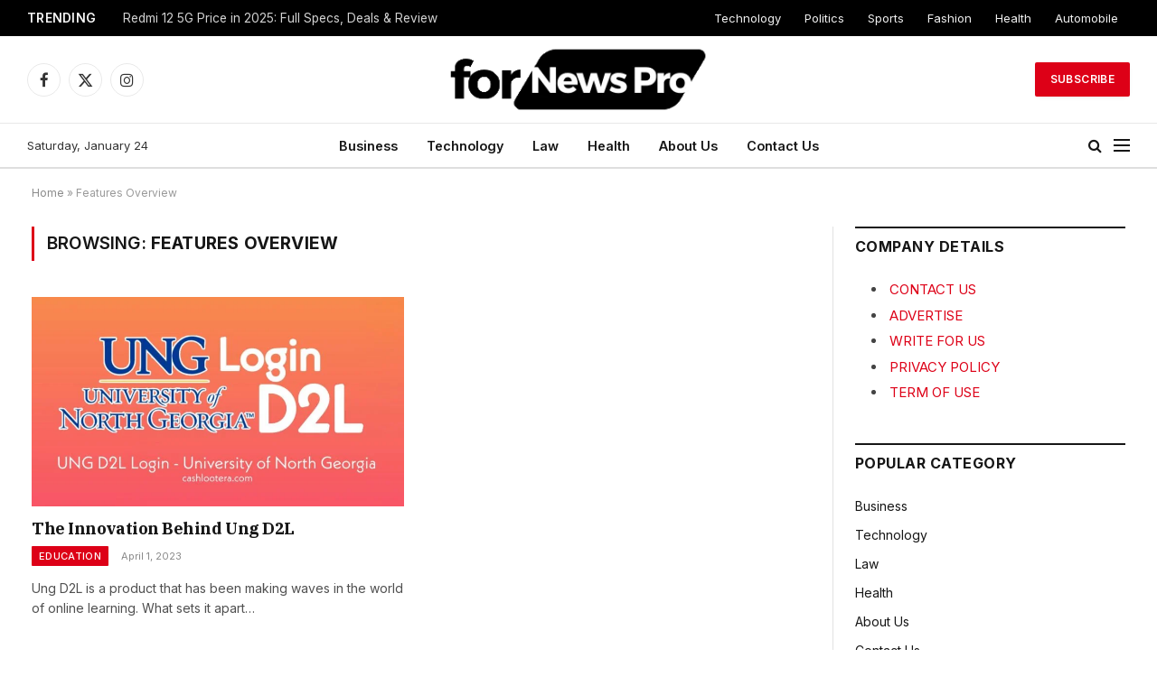

--- FILE ---
content_type: text/css
request_url: https://fornewspro.com/wp-content/uploads/elementor/css/post-1000003889.css?ver=1768362837
body_size: 742
content:
.elementor-1000003889 .elementor-element.elementor-element-5f454e9c:not(.elementor-motion-effects-element-type-background), .elementor-1000003889 .elementor-element.elementor-element-5f454e9c > .elementor-motion-effects-container > .elementor-motion-effects-layer{background-color:#212121;}.elementor-1000003889 .elementor-element.elementor-element-5f454e9c{transition:background 0.3s, border 0.3s, border-radius 0.3s, box-shadow 0.3s;margin-top:65px;margin-bottom:0px;padding:60px 0px 40px 0px;}.elementor-1000003889 .elementor-element.elementor-element-5f454e9c > .elementor-background-overlay{transition:background 0.3s, border-radius 0.3s, opacity 0.3s;}.elementor-1000003889 .elementor-element.elementor-element-59d2c97 > .elementor-widget-wrap > .elementor-widget:not(.elementor-widget__width-auto):not(.elementor-widget__width-initial):not(:last-child):not(.elementor-absolute){margin-block-end:0px;}.elementor-1000003889 .elementor-element.elementor-element-12739026{text-align:start;}.elementor-1000003889 .elementor-element.elementor-element-12739026 img{width:250px;}.elementor-1000003889 .elementor-element.elementor-element-3ff01012 .spc-social{justify-content:flex-end;--spc-social-fs:17px;--spc-social-space:12px;--c-spc-social:#EFEFEF;}.elementor-1000003889 .elementor-element.elementor-element-64061178{--divider-border-style:solid;--divider-color:#FFFFFF30;--divider-border-width:1px;}.elementor-1000003889 .elementor-element.elementor-element-64061178 .elementor-divider-separator{width:100%;}.elementor-1000003889 .elementor-element.elementor-element-64061178 .elementor-divider{padding-block-start:20px;padding-block-end:20px;}.elementor-1000003889 .elementor-element.elementor-element-6f31e8bb{margin-top:25px;margin-bottom:25px;}.elementor-1000003889 .elementor-element.elementor-element-273d9b18 > .elementor-widget-wrap > .elementor-widget:not(.elementor-widget__width-auto):not(.elementor-widget__width-initial):not(:last-child):not(.elementor-absolute){margin-block-end:20px;}.elementor-1000003889 .elementor-element.elementor-element-6ec4d228 .block-head .heading{font-size:15px;}.elementor-1000003889 .elementor-element.elementor-element-6ec4d228 .block-head{--space-below:0px;}.elementor-1000003889 .elementor-element.elementor-element-71addd2d .ts-el-list{--spacing:10px;}.elementor-1000003889 .elementor-element.elementor-element-2de1dab5 .block-head .heading{font-size:15px;}.elementor-1000003889 .elementor-element.elementor-element-2de1dab5 .block-head{--space-below:0px;}.elementor-1000003889 .elementor-element.elementor-element-6b730ca1 .ts-el-list{--spacing:10px;}.elementor-1000003889 .elementor-element.elementor-element-42b4f578 .block-head .heading{font-size:15px;}.elementor-1000003889 .elementor-element.elementor-element-42b4f578 .block-head{--space-below:0px;}.elementor-1000003889 .elementor-element.elementor-element-7a53aec7 .ts-el-list{--spacing:10px;}.elementor-1000003889 .elementor-element.elementor-element-30bfa412 > .elementor-widget-container{margin:-12px 0px 0px 0px;}.elementor-1000003889 .elementor-element.elementor-element-30bfa412 .heading{font-size:19px;}.elementor-1000003889 .elementor-element.elementor-element-30bfa412 .message{font-size:14px;}.elementor-1000003889 .elementor-element.elementor-element-3caf30ed{--divider-border-style:solid;--divider-color:#FFFFFF30;--divider-border-width:1px;}.elementor-1000003889 .elementor-element.elementor-element-3caf30ed .elementor-divider-separator{width:100%;}.elementor-1000003889 .elementor-element.elementor-element-3caf30ed .elementor-divider{padding-block-start:20px;padding-block-end:20px;}.elementor-1000003889 .elementor-element.elementor-element-a67e53f{margin-top:10px;margin-bottom:0px;}.elementor-1000003889 .elementor-element.elementor-element-66fb389a{font-size:13px;color:#ABABAB;}.elementor-1000003889 .elementor-element.elementor-element-4bad92ab .ts-el-list{--spacing:30px;justify-content:flex-end;text-align:right;--sep-weight:1px;--sep-style:solid;--sep-height:12px;}.elementor-1000003889 .elementor-element.elementor-element-4bad92ab .ts-el-list {--sep-weight:1px;}.elementor-1000003889 .elementor-element.elementor-element-4bad92ab .ts-el-list .item{color:#D3D3D3;font-size:13px;}.elementor-1000003889 .elementor-element.elementor-element-4bad92ab .ts-el-list a{color:inherit;}@media(max-width:1024px){.elementor-1000003889 .elementor-element.elementor-element-678c873a > .elementor-element-populated{margin:40px 0px 0px 0px;--e-column-margin-right:0px;--e-column-margin-left:0px;}.elementor-1000003889 .elementor-element.elementor-element-66fb389a{text-align:center;}.elementor-1000003889 .elementor-element.elementor-element-4bad92ab .ts-el-list{justify-content:center;text-align:center;}}@media(min-width:768px){.elementor-1000003889 .elementor-element.elementor-element-273d9b18{width:20%;}.elementor-1000003889 .elementor-element.elementor-element-58c8e47f{width:20%;}.elementor-1000003889 .elementor-element.elementor-element-2f27734b{width:20%;}.elementor-1000003889 .elementor-element.elementor-element-678c873a{width:40%;}}@media(max-width:1024px) and (min-width:768px){.elementor-1000003889 .elementor-element.elementor-element-273d9b18{width:33.333%;}.elementor-1000003889 .elementor-element.elementor-element-58c8e47f{width:33.333%;}.elementor-1000003889 .elementor-element.elementor-element-2f27734b{width:33.33333%;}.elementor-1000003889 .elementor-element.elementor-element-678c873a{width:100%;}.elementor-1000003889 .elementor-element.elementor-element-772dbeab{width:100%;}.elementor-1000003889 .elementor-element.elementor-element-3268cc03{width:100%;}}@media(max-width:767px){.elementor-1000003889 .elementor-element.elementor-element-5f454e9c{padding:40px 0px 50px 0px;}.elementor-1000003889 .elementor-element.elementor-element-12739026 > .elementor-widget-container{margin:0px 0px 21px 0px;}.elementor-1000003889 .elementor-element.elementor-element-12739026{text-align:center;}.elementor-1000003889 .elementor-element.elementor-element-3ff01012 .spc-social{justify-content:center;--spc-social-fs:16px;--spc-social-space:10px;}.elementor-1000003889 .elementor-element.elementor-element-273d9b18{width:50%;}.elementor-1000003889 .elementor-element.elementor-element-58c8e47f{width:50%;}.elementor-1000003889 .elementor-element.elementor-element-2f27734b > .elementor-element-populated{margin:30px 0px 0px 0px;--e-column-margin-right:0px;--e-column-margin-left:0px;}.elementor-1000003889 .elementor-element.elementor-element-3caf30ed .elementor-divider{padding-block-start:10px;padding-block-end:10px;}.elementor-1000003889 .elementor-element.elementor-element-4bad92ab > .elementor-widget-container{margin:15px 0px 0px 0px;}}